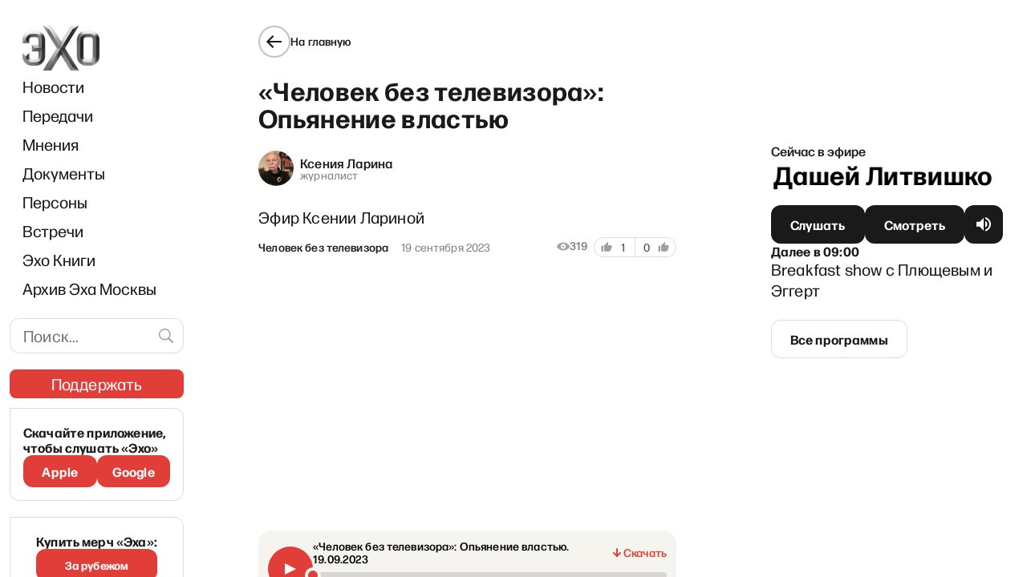

--- FILE ---
content_type: text/html; charset=utf-8
request_url: https://www.google.com/recaptcha/api2/aframe
body_size: 268
content:
<!DOCTYPE HTML><html><head><meta http-equiv="content-type" content="text/html; charset=UTF-8"></head><body><script nonce="DAuDIYAkwLom7Wy_MXOFUQ">/** Anti-fraud and anti-abuse applications only. See google.com/recaptcha */ try{var clients={'sodar':'https://pagead2.googlesyndication.com/pagead/sodar?'};window.addEventListener("message",function(a){try{if(a.source===window.parent){var b=JSON.parse(a.data);var c=clients[b['id']];if(c){var d=document.createElement('img');d.src=c+b['params']+'&rc='+(localStorage.getItem("rc::a")?sessionStorage.getItem("rc::b"):"");window.document.body.appendChild(d);sessionStorage.setItem("rc::e",parseInt(sessionStorage.getItem("rc::e")||0)+1);localStorage.setItem("rc::h",'1769141417532');}}}catch(b){}});window.parent.postMessage("_grecaptcha_ready", "*");}catch(b){}</script></body></html>

--- FILE ---
content_type: application/javascript; charset=UTF-8
request_url: https://echofm.online/_next/static/chunks/2172.ff1d1884e1ff766d.js
body_size: 1915
content:
"use strict";(self.webpackChunk_N_E=self.webpackChunk_N_E||[]).push([[2172],{1833:function(n,t,i){i.d(t,{Dm:function(){return f},TK:function(){return g},TQ:function(){return x},U2:function(){return v},x6:function(){return h},zC:function(){return p}});var e=i(7297),o=i(2125),r=i(723);function l(){var n=(0,e.Z)(["\n\tfont-size: 22px;\n\tline-height: 30px;\n\tletter-spacing: 0.01em;\n\t",";\n"]);return l=function(){return n},n}function d(){var n=(0,e.Z)(["\n\tdisplay: flex;\n\tposition: relative;\n\n\t.swiper {\n\t\tdisplay: flex;\n\t\tflex: 0 1 100%;\n\t}\n\n\t.swiper-wrapper {\n\t\tdisplay: flex;\n\t\tflex: 1 1 auto;\n\t\twidth: 0;\n\t\tmax-width: 100%;\n\t}\n\n\t.swiper-slide {\n\t\tdisplay: flex;\n\t\tflex: 0 1 0;\n\t\t-webkit-transform: translateZ(0);\n\t\t-webkit-backface-visibility: hidden;\n\t}\n"]);return d=function(){return n},n}function s(){var n=(0,e.Z)(["\n\tbackground: linear-gradient(90deg, rgba(255, 255, 255, 0) 25%, #FFFFFF 78%);\n\tpointer-events: none;\n\tposition: absolute;\n\twidth: 53px;\n\theight: 100%;\n\tright: -7px;\n\tz-index: 1;\n"]);return s=function(){return n},n}function u(){var n=(0,e.Z)(["\n\tdisplay: flex;\n\tflex: 0 1 0;\n\tgap: 8px;\n\talign-items: center;\n\tmargin-right: 20px;\n\n\t& .author__photo {\n\t\tborder-radius: 50%;\n\t}\n"]);return u=function(){return n},n}function c(){var n=(0,e.Z)(["\n\tdisplay: block;\n\n\tfont-size: 16px;\n\tline-height: 19px;\n\tletter-spacing: 0.01em;\n\tfont-weight: 500;\n\tword-spacing: 9999px;\n\n\tcolor: #1a1a1a;\n\n\ttext-decoration: none;\n"]);return c=function(){return n},n}function a(){var n=(0,e.Z)(["\n"]);return a=function(){return n},n}var p=o.ZP.a.withConfig({componentId:"sc-d5c522b5-0"})(l(),r.o),f=o.ZP.div.withConfig({componentId:"sc-d5c522b5-1"})(d()),h=o.ZP.div.withConfig({componentId:"sc-d5c522b5-2"})(s()),x=o.ZP.div.withConfig({componentId:"sc-d5c522b5-3"})(u()),v=o.ZP.a.withConfig({componentId:"sc-d5c522b5-4"})(c()),g=o.ZP.div.withConfig({componentId:"sc-d5c522b5-5"})(a())},2172:function(n,t,i){i.r(t),i.d(t,{default:function(){return _}});var e=i(5893),o=i(7294),r=i(1664),l=i.n(r),d=i(1911),s=i(719),u=i(2385),c=i(1833),a=i(7297),p=i(2125),f=i(8132);function h(){var n=(0,a.Z)(["\n\tdisplay: flex;\n\tposition: relative;\n\n\t.swiper {\n\t\tdisplay: flex;\n\t\tflex: 0 1 100%;\n\t\tpadding-bottom: 21px;\n\t}\n\n\t.swiper-wrapper {\n\t\tdisplay: flex;\n\t\tflex: 1 1 auto;\n\t\twidth: 0;\n\t\tmax-width: 100%;\n\t}\n\n\t.swiper-slide {\n\t\tdisplay: flex;\n\t\tflex: 0 1 0;\n\t\t-webkit-transform: translateZ(0);\n\t\t-webkit-backface-visibility: hidden;\n\t}\n\n\t.swiper-pagination {\n\t\tbottom: 0;\n\t}\n\n\t.swiper-pagination-bullet {\n\t\twidth: 10px;\n\t\theight: 10px;\n\t\tbackground: #D9D9D9;\n\t\topacity: 1;\n\n\t\t&-active {\n\t\t\tbackground: #F0776C;\n\t\t}\n\t}\n"]);return h=function(){return n},n}function x(){var n=(0,a.Z)(["\n\ttext-decoration: none;\n\tcolor: ",";\n\tdisplay: block;\n\tmin-width: 194px;\n\tmargin-right: 24px;\n\n\t"," {\n\t\tfont-size: 10px;\n\t\tline-height: 12px;\n\t}\n\n\t",", "," {\n\t\tfont-size: 14px;\n\t\tline-height: 16.8px;\n\t}\n"]);return x=function(){return n},n}function v(){var n=(0,a.Z)(["\n\tfont-size: 18px;\n\tline-height: 22px;\n\tfont-weight: ",";\n\tletter-spacing: 0.01em;\n\tcolor: #1a1a1a;\n\tmargin-bottom: 6px;\n"]);return v=function(){return n},n}function g(){var n=(0,a.Z)(["\n\tfont-weight: 400;\n\tfont-size: 16px;\n\tline-height: 19px;\n\tletter-spacing: 0.01em;\n\tcolor: #1A1A1A;\n\n\tp {\n\t\tfont-weight: 400;\n\t\tfont-size: 16px;\n\t\tline-height: 19px;\n\t\tletter-spacing: 0.01em;\n\t\tcolor: #1A1A1A;\n\t}\n"]);return g=function(){return n},n}var w=p.ZP.div.withConfig({componentId:"sc-6294ab6f-0"})(h()),m=p.ZP.a.withConfig({componentId:"sc-6294ab6f-1"})(x(),(function(n){return n.theme.colors.text}),f.n2,f.U2,f.$_),b=p.ZP.div.withConfig({componentId:"sc-6294ab6f-2"})(v(),(function(n){var t=n.bold;return void 0===t||t?"700":"400"})),j=p.ZP.div.withConfig({componentId:"sc-6294ab6f-3"})(g()),Z=i(2910),y=i(8081),k=i(8658),C=function(n){var t,i,o,r,d,s,c,a,p,f,h,x,v,g,w,Z,k,C=n.post,_=n.hideExcerpt,F=void 0!==_&&_,I=(null===(t=C.post)||void 0===t?void 0:t[0])?(0,y.uR)(C.post[0]):null,P=null!==(v=C.title)&&void 0!==v?v:null===(i=C.post)||void 0===i||null===(o=i[0])||void 0===o?void 0:o.title,z=null!==(g=C.lead)&&void 0!==g?g:null===(r=C.post)||void 0===r||null===(d=r[0])||void 0===d?void 0:d.excerpt,A="opinions"===(null===(s=C.post)||void 0===s||null===(c=s[0])||void 0===c||null===(a=c.primaryCategory)||void 0===a||null===(p=a.node)||void 0===p?void 0:p.slug),S=(null===(f=C.post)||void 0===f?void 0:f[0])&&"opinionFields"in C.post[0]?null===(h=C.post[0].opinionFields)||void 0===h?void 0:h.person:null;return I?(0,e.jsx)(l(),{href:I,passHref:!0,children:(0,e.jsxs)(m,{children:[A&&S&&(0,e.jsxs)(e.Fragment,{children:[(0,e.jsx)(u.S,{photo:null!==(w=S.avatarUrl)&&void 0!==w?w:void 0,name:null!==(Z=S.name)&&void 0!==Z?Z:"",job:null!==(k=null===(x=S.authorFields)||void 0===x?void 0:x.title)&&void 0!==k?k:""}),(0,e.jsx)(j,{children:P})]}),(!A||!S)&&(0,e.jsxs)(e.Fragment,{children:[(0,e.jsx)(b,{bold:!F,children:P}),z&&!F&&(0,e.jsx)(j,{dangerouslySetInnerHTML:{__html:z}})]})]})}):null},_=function(n){var t=n.editorChoice,i=n.title,r=void 0===i?"\u0412\u044b\u0431\u043e\u0440 \u0440\u0435\u0434\u0430\u043a\u0446\u0438\u0438":i,u=n.url,a=o.useRef(null);return(0,e.jsxs)(Z._v,{children:[(0,e.jsx)("hr",{}),(0,e.jsxs)(Z._5,{children:[(0,e.jsx)(Z.sj,{children:u?(0,e.jsx)(l(),{href:u,children:r}):r}),(0,e.jsxs)(Z.h8,{children:[(0,e.jsx)(Z.LF,{onClick:function(){var n;return null===(n=a.current)||void 0===n?void 0:n.slidePrev()},dangerouslySetInnerHTML:{__html:k}}),(0,e.jsx)(Z.LF,{onClick:function(){var n;return null===(n=a.current)||void 0===n?void 0:n.slideNext()},dangerouslySetInnerHTML:{__html:k},forward:!0})]})]}),(0,e.jsxs)(w,{children:[(0,e.jsx)(s.tq,{modules:[d.s5,d.tl],onSwiper:function(n){return a.current=n},slidesPerView:"auto",loopedSlides:3,spaceBetween:0,pagination:{type:"bullets",clickable:!0},loop:!0,children:t.map((function(n,t){return(0,e.jsx)(s.o5,{children:(0,e.jsx)(C,{post:n,hideExcerpt:"/news"===u})},t)}))}),(0,e.jsx)(c.x6,{})]})]})}}}]);